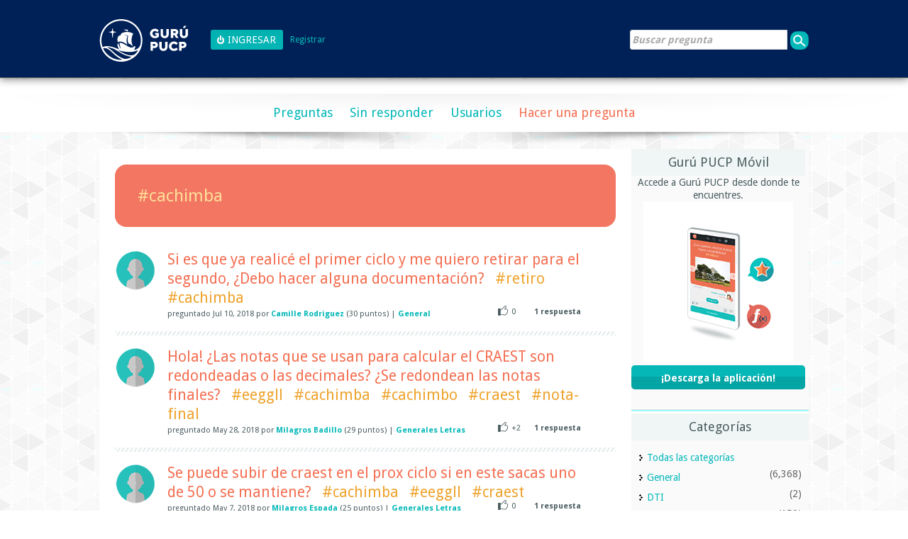

--- FILE ---
content_type: text/html; charset=utf-8
request_url: https://guru.pucp.edu.pe/tag/%23cachimba?start=20
body_size: 7016
content:
<!DOCTYPE html>
<html>
	<!-- Powered by Question2Answer - http://www.question2answer.org/ -->
	<head>
		<meta charset="utf-8">
		<META NAME="viewport" CONTENT="width=device-width, initial-scale=1.0">
		<meta property="og:image" content="https://guru.pucp.edu.pe/qa-theme/elegant-responsive/images/logo.jpg">
		<title>Preguntas recientemente etiquetadas como #cachimba - Gurú PUCP</title>
		<link rel="stylesheet" href="../qa-theme/elegant-responsive/qa-styles.css?elegant-responsive-1.14">
		<LINK REL="stylesheet" TYPE="text/css" HREF="../qa-theme/elegant-responsive/color/qa-dynamic.style.php?elegant-responsive-1.14">
		<LINK REL="stylesheet" TYPE="text/css" HREF="../qa-theme/elegant-responsive/device/qa-devices-styles.css?elegant-responsive-1.14">
		<LINK REL="stylesheet" TYPE="text/css" HREF="../qa-theme/elegant-responsive/color/qa-aqua-styles.css?elegant-responsive-1.14">
		<!--[if IE 8]><link rel="stylesheet" type="text/css" href="../qa-theme/elegant-responsive/ie8.css?elegant-responsive-1.14"><![endif]-->
			
        <style>
            @media only screen and (min-width:176px) and (max-width:380px){
                table,
                thead,
                tbody,
                th,
                td,
                tr {display: block;text-align: center;
                }
            }
        </style>
        
			<link rel="prev" href="../tag/%23cachimba?start=0" >
			<link rel="next" href="../tag/%23cachimba?start=40" >
			<link rel="search" type="application/opensearchdescription+xml" title="Gurú PUCP" href="../opensearch.xml">
			<link rel="icon" href="https://guru.pucp.edu.pe/favicon.ico" type="image/x-icon" />
			<script>
			var qa_root = '..\/';
			var qa_request = 'tag\/#cachimba';
			</script>
			<script src="../qa-content/jquery-1.11.3.min.js"></script>
			<script src="../qa-content/qa-page.js?1.7.1"></script>
			<SCRIPT SRC="../qa-theme/elegant-responsive/js/qa-theme-scripts.js" TYPE="text/javascript"></SCRIPT>
			<SCRIPT TYPE="text/javascript"><!--
				if (typeof qa_wysiwyg_editor_config == "object")
				qa_wysiwyg_editor_config.skin="kama";
			//--></SCRIPT>
			<!--[if gte IE 9]>
<style type="text/css">
.gradient {
   filter: none;
}
</style>
<![endif]-->
		</head>
		<body
			class="qa-template-tag qa-body-js-off"
			>
			<script>
				var b=document.getElementsByTagName('body')[0];
				b.className=b.className.replace('qa-body-js-off', 'qa-body-js-on');
			</script>
			<div id="qa-login-bar"><div id="qa-login-group"><a href="../" title="Gurú PUCP"> <img id="logo-guru" src="../qa-theme/elegant-responsive/images/logo_guru.svg" alt="Logo Guru" height="60" style="float:left"></a>
					<!--[Begin: login form]-->
					<form id="qa-loginform" action="https://guru.pucp.edu.pe/login.php" method="post">
						<input type="hidden" name="code" value="0-1768988155-3e747e44aa8b45e77197c1fdb7f8f33aab2e9400">
						<input type="submit" value="Ingresar" id="qa-login" name="dologin" >
					</form>
					<!--[End: login form]-->
					<div class="qa-nav-user">
						<ul class="qa-nav-user-list">
							<li class="qa-nav-user-item qa-nav-user-register">
								<a href="https://dia.pucp.edu.pe/account/activate" class="qa-nav-user-link">Registrar</a>
							</li>
						</ul>
						<div class="qa-nav-user-clear">
						</div>
					</div>
					<div class="qa-search">
						<form method="get" action="../search">
							
							<input type="text" placeholder="Buscar pregunta" name="q" value="" class="qa-search-field">
							<input type="submit" value="Buscar" class="qa-search-button">
						</form>
					</div>
			</div><a href="#" id="usermenu"><img src="../qa-theme/elegant-responsive/images/settings.png" alt="settings" width="24" height="24" align="left" >Ingresar | Registrarse<img src="../qa-theme/elegant-responsive/images/mobile-search.png" alt="settings" width="24" height="24" align="right" ></a></div>
			<DIV CLASS="qa-body-wrapper">
				
				<DIV CLASS="qa-header-group">
					<DIV CLASS="qa-header">
						<div class="qa-logo">
							
						</div>
						<div class="qa-header-clear">
						</div>
					</DIV> <!-- END qa-header -->
				</DIV> <!-- END qa-header-group -->
				
				<DIV CLASS="qa-nav-group">
					<div class="qa-nav-main">
						<ul class="qa-nav-main-list">
							<li class="qa-nav-main-item qa-nav-main-questions">
								<a href="../questions" class="qa-nav-main-link">Preguntas</a>
							</li>
							<li class="qa-nav-main-item qa-nav-main-unanswered">
								<a href="../unanswered" class="qa-nav-main-link">Sin responder</a>
							</li>
							<li class="qa-nav-main-item qa-nav-main-user">
								<a href="../users" class="qa-nav-main-link">Usuarios</a>
							</li>
							<li class="qa-nav-main-item qa-nav-main-ask">
								<a href="../ask" class="qa-nav-main-link">Hacer una pregunta</a>
							</li>
						</ul>
						<div class="qa-nav-main-clear">
						</div>
					</div>
					<a href="#" id="mainnavpull">Mostrar Menú</a>
					<DIV CLASS="qa-mainnav-shadow">
						<div class="qa-nav-sub">
							<ul class="qa-nav-sub-list">
								<li class="qa-nav-sub-item qa-nav-sub-account">
									<a href="https://dia.pucp.edu.pe/perfil/usuario" class="qa-nav-sub-link"></a>
								</li>
							</ul>
							<div class="qa-nav-sub-clear">
							</div>
						</div>
					</DIV> <!-- END qa-mainnav-shadow -->
				</DIV> <!-- END qa-nav-group -->
				<DIV CLASS="qa-titles">
				</DIV> <!-- END qa-titles -->
				<DIV CLASS="qa-main-wrapper">
					<DIV CLASS="qa-main">
						<div class="tag-title">
							<h1>
								#cachimba
							</h1>
						</div>
						<div class="qa-part-q-list">
							<form method="post" action="../tag/%23cachimba?start=20">
								<div class="qa-q-list">
									
									<div class="qa-q-list-item" id="q18904">
										<div class="qa-q-item-main-meta-stats">
											<div class="qa-q-item-main">
												<div class="qa-q-item-main-question">
													<div class="qa-q-item-title">
														<a href="../18904/realic%C3%A9-primer-quiero-retirar-segundo-alguna-documentaci%C3%B3n">Si es que ya realicé el primer ciclo y me quiero retirar para el segundo, ¿Debo hacer alguna documentación?</a>
														
														&nbsp;
														<a href="../tag/%23retiro" class="qa-tag-link">#retiro</a>
														&nbsp;
														<a href="../tag/%23cachimba" class="qa-tag-link">#cachimba</a>
													</div>
												</div>
											</div>
											<div class="qa-q-item-meta-stats">
												<div class="qa-q-item-meta">
													<span class="qa-q-item-meta">
														<span class="qa-q-item-what">preguntado</span>
														<span class="qa-q-item-when">
															<span class="qa-q-item-when-data">Jul 10, 2018</span>
														</span>
														<span class="qa-q-item-who">
															<span class="qa-q-item-who-pad">por </span>
															<span class="qa-q-item-who-data"><a href="../user/a20183319" title="Camille Rodriguez" class="qa-user-link">Camille Rodriguez</a></span>
															<span class="qa-q-item-who-points">
																<span class="qa-q-item-who-points-pad"> (</span><span class="qa-q-item-who-points-data">30</span><span class="qa-q-item-who-points-pad"> puntos) </span>
															</span>
														</span>
														<span class="qa-q-item-where">
															<span class="qa-q-item-where-pad"> | </span><span class="qa-q-item-where-data"><a title="Categoría" href="../dia-pucp" class="qa-category-link">General</a></span>
														</span>
													</span>
												</div>
												<DIV CLASS="qa-q-item-stats">
													<div class="qa-voting qa-voting-net" id="voting_18904">
														<div class="qa-vote-buttons qa-vote-buttons-net">
															<input title="Haz clic para votar positivo" name="vote_18904_1_q18904" onclick="return qa_vote_click(this);" type="submit" value="+" class="qa-vote-first-button qa-vote-up-button"> 
														</div>
														<div class="qa-vote-count qa-vote-count-net">
															<span class="qa-netvote-count">
																<span class="qa-netvote-count-data">0</span>
															</span>
														</div>
														<div class="qa-vote-clear">
														</div>
													</div>
													<span class="qa-a-count">
														<span class="qa-a-count-data">1</span><span class="qa-a-count-pad"> respuesta</span>
													</span>
												</DIV>
											</div>
										</div>
										<div class="qa-q-item-avatar">
											<span class="qa-q-item-inner-avatar">
												<a href="../user/a20183319" class="qa-avatar-link"><img src="https://guru.pucp.edu.pe/qa-plugin/dia-image-upload/default.png" class="qa-avatar-image" alt=""></a>
											</span>
										</div>
										<div class="qa-q-item-clear">
										</div>
									</div> <!-- END qa-q-list-item -->
									
									<div class="qa-q-list-item" id="q17983">
										<div class="qa-q-item-main-meta-stats">
											<div class="qa-q-item-main">
												<div class="qa-q-item-main-question">
													<div class="qa-q-item-title">
														<a href="../17983/calcular-craest-redondeadas-decimales-redondean-finales">Hola! ¿Las notas que se usan para calcular el CRAEST son redondeadas o las decimales? ¿Se redondean las notas finales?</a>
														
														&nbsp;
														<a href="../tag/%23eeggll" class="qa-tag-link">#eeggll</a>
														&nbsp;
														<a href="../tag/%23cachimba" class="qa-tag-link">#cachimba</a>
														&nbsp;
														<a href="../tag/%23cachimbo" class="qa-tag-link">#cachimbo</a>
														&nbsp;
														<a href="../tag/%23craest" class="qa-tag-link">#craest</a>
														&nbsp;
														<a href="../tag/%23nota-final" class="qa-tag-link">#nota-final</a>
													</div>
												</div>
											</div>
											<div class="qa-q-item-meta-stats">
												<div class="qa-q-item-meta">
													<span class="qa-q-item-meta">
														<span class="qa-q-item-what">preguntado</span>
														<span class="qa-q-item-when">
															<span class="qa-q-item-when-data">May 28, 2018</span>
														</span>
														<span class="qa-q-item-who">
															<span class="qa-q-item-who-pad">por </span>
															<span class="qa-q-item-who-data"><a href="../user/milagros.badillo" title="Milagros Badillo" class="qa-user-link">Milagros Badillo</a></span>
															<span class="qa-q-item-who-points">
																<span class="qa-q-item-who-points-pad"> (</span><span class="qa-q-item-who-points-data">29</span><span class="qa-q-item-who-points-pad"> puntos) </span>
															</span>
														</span>
														<span class="qa-q-item-where">
															<span class="qa-q-item-where-pad"> | </span><span class="qa-q-item-where-data"><a title="Categoría" href="../eeggll" class="qa-category-link">Generales Letras</a></span>
														</span>
													</span>
												</div>
												<DIV CLASS="qa-q-item-stats">
													<div class="qa-voting qa-voting-net" id="voting_17983">
														<div class="qa-vote-buttons qa-vote-buttons-net">
															<input title="Haz clic para votar positivo" name="vote_17983_1_q17983" onclick="return qa_vote_click(this);" type="submit" value="+" class="qa-vote-first-button qa-vote-up-button"> 
														</div>
														<div class="qa-vote-count qa-vote-count-net">
															<span class="qa-netvote-count">
																<span class="qa-netvote-count-data">+2</span>
															</span>
														</div>
														<div class="qa-vote-clear">
														</div>
													</div>
													<span class="qa-a-count">
														<span class="qa-a-count-data">1</span><span class="qa-a-count-pad"> respuesta</span>
													</span>
												</DIV>
											</div>
										</div>
										<div class="qa-q-item-avatar">
											<span class="qa-q-item-inner-avatar">
												<a href="../user/milagros.badillo" class="qa-avatar-link"><img src="https://guru.pucp.edu.pe/qa-plugin/dia-image-upload/default.png" class="qa-avatar-image" alt=""></a>
											</span>
										</div>
										<div class="qa-q-item-clear">
										</div>
									</div> <!-- END qa-q-list-item -->
									
									<div class="qa-q-list-item" id="q17650">
										<div class="qa-q-item-main-meta-stats">
											<div class="qa-q-item-main">
												<div class="qa-q-item-main-question">
													<div class="qa-q-item-title">
														<a href="../17650/puede-subir-craest-prox-ciclo-este-sacas-uno-de-50-se-mantiene">Se puede subir de craest en el prox ciclo si en este sacas uno de 50 o se mantiene?</a>
														
														&nbsp;
														<a href="../tag/%23cachimba" class="qa-tag-link">#cachimba</a>
														&nbsp;
														<a href="../tag/%23eeggll" class="qa-tag-link">#eeggll</a>
														&nbsp;
														<a href="../tag/%23craest" class="qa-tag-link">#craest</a>
													</div>
												</div>
											</div>
											<div class="qa-q-item-meta-stats">
												<div class="qa-q-item-meta">
													<span class="qa-q-item-meta">
														<span class="qa-q-item-what">preguntado</span>
														<span class="qa-q-item-when">
															<span class="qa-q-item-when-data">May 7, 2018</span>
														</span>
														<span class="qa-q-item-who">
															<span class="qa-q-item-who-pad">por </span>
															<span class="qa-q-item-who-data"><a href="../user/a20180522" title="Milagros Espada" class="qa-user-link">Milagros Espada</a></span>
															<span class="qa-q-item-who-points">
																<span class="qa-q-item-who-points-pad"> (</span><span class="qa-q-item-who-points-data">25</span><span class="qa-q-item-who-points-pad"> puntos) </span>
															</span>
														</span>
														<span class="qa-q-item-where">
															<span class="qa-q-item-where-pad"> | </span><span class="qa-q-item-where-data"><a title="Categoría" href="../eeggll" class="qa-category-link">Generales Letras</a></span>
														</span>
													</span>
												</div>
												<DIV CLASS="qa-q-item-stats">
													<div class="qa-voting qa-voting-net" id="voting_17650">
														<div class="qa-vote-buttons qa-vote-buttons-net">
															<input title="Haz clic para votar positivo" name="vote_17650_1_q17650" onclick="return qa_vote_click(this);" type="submit" value="+" class="qa-vote-first-button qa-vote-up-button"> 
														</div>
														<div class="qa-vote-count qa-vote-count-net">
															<span class="qa-netvote-count">
																<span class="qa-netvote-count-data">0</span>
															</span>
														</div>
														<div class="qa-vote-clear">
														</div>
													</div>
													<span class="qa-a-count">
														<span class="qa-a-count-data">1</span><span class="qa-a-count-pad"> respuesta</span>
													</span>
												</DIV>
											</div>
										</div>
										<div class="qa-q-item-avatar">
											<span class="qa-q-item-inner-avatar">
												<a href="../user/a20180522" class="qa-avatar-link"><img src="https://guru.pucp.edu.pe/qa-plugin/dia-image-upload/default.png" class="qa-avatar-image" alt=""></a>
											</span>
										</div>
										<div class="qa-q-item-clear">
										</div>
									</div> <!-- END qa-q-list-item -->
									
									<div class="qa-q-list-item" id="q17593">
										<div class="qa-q-item-main-meta-stats">
											<div class="qa-q-item-main">
												<div class="qa-q-item-main-question">
													<div class="qa-q-item-title">
														<a href="../17593/en-que-consiste-el-desdoblamiento-de-boleta-y-como-lo-hago">En que consiste el desdoblamiento de boleta y como lo hago?</a>
														
														&nbsp;
														<a href="../tag/%23help" class="qa-tag-link">#help</a>
														&nbsp;
														<a href="../tag/%23eeggll" class="qa-tag-link">#eeggll</a>
														&nbsp;
														<a href="../tag/%23cachimba" class="qa-tag-link">#cachimba</a>
													</div>
												</div>
											</div>
											<div class="qa-q-item-meta-stats">
												<div class="qa-q-item-meta">
													<span class="qa-q-item-meta">
														<span class="qa-q-item-what">preguntado</span>
														<span class="qa-q-item-when">
															<span class="qa-q-item-when-data">May 1, 2018</span>
														</span>
														<span class="qa-q-item-who">
															<span class="qa-q-item-who-pad">por </span>
															<span class="qa-q-item-who-data"><a href="../user/dana.quispec" title="Dana Quispe" class="qa-user-link">Dana Quispe</a></span>
															<span class="qa-q-item-who-points">
																<span class="qa-q-item-who-points-pad"> (</span><span class="qa-q-item-who-points-data">180</span><span class="qa-q-item-who-points-pad"> puntos) </span>
															</span>
														</span>
														<span class="qa-q-item-where">
															<span class="qa-q-item-where-pad"> | </span><span class="qa-q-item-where-data"><a title="Categoría" href="../eeggll" class="qa-category-link">Generales Letras</a></span>
														</span>
													</span>
												</div>
												<DIV CLASS="qa-q-item-stats">
													<div class="qa-voting qa-voting-net" id="voting_17593">
														<div class="qa-vote-buttons qa-vote-buttons-net">
															<input title="Haz clic para votar positivo" name="vote_17593_1_q17593" onclick="return qa_vote_click(this);" type="submit" value="+" class="qa-vote-first-button qa-vote-up-button"> 
														</div>
														<div class="qa-vote-count qa-vote-count-net">
															<span class="qa-netvote-count">
																<span class="qa-netvote-count-data">0</span>
															</span>
														</div>
														<div class="qa-vote-clear">
														</div>
													</div>
													<span class="qa-a-count">
														<span class="qa-a-count-data">1</span><span class="qa-a-count-pad"> respuesta</span>
													</span>
												</DIV>
											</div>
										</div>
										<div class="qa-q-item-avatar">
											<span class="qa-q-item-inner-avatar">
												<a href="../user/dana.quispec" class="qa-avatar-link"><img src="https://guru.pucp.edu.pe/qa-plugin/dia-image-upload/default.png" class="qa-avatar-image" alt=""></a>
											</span>
										</div>
										<div class="qa-q-item-clear">
										</div>
									</div> <!-- END qa-q-list-item -->
									
									<div class="qa-q-list-item" id="q17407">
										<div class="qa-q-item-main-meta-stats">
											<div class="qa-q-item-main">
												<div class="qa-q-item-main-question">
													<div class="qa-q-item-title">
														<a href="../17407/obligatorio-asistir-cycling-inscrita-problemas-%23cachimba">Hola, ¿alguien sabe si es obligatorio asistir a todas las clases de cycling en el caso esté inscrita? ¿Puedo faltar en alguna fecha y no tener problemas? #cachimba #ayuda</a>
														
														&nbsp;
														<a href="../tag/%23cachimba" class="qa-tag-link">#cachimba</a>
														&nbsp;
														<a href="../tag/%23ayuda" class="qa-tag-link">#ayuda</a>
													</div>
												</div>
											</div>
											<div class="qa-q-item-meta-stats">
												<div class="qa-q-item-meta">
													<span class="qa-q-item-meta">
														<span class="qa-q-item-what">preguntado</span>
														<span class="qa-q-item-when">
															<span class="qa-q-item-when-data">Abr 15, 2018</span>
														</span>
														<span class="qa-q-item-who">
															<span class="qa-q-item-who-pad">por </span>
															<span class="qa-q-item-who-data"><a href="../user/a20180583" title="Sofia Ali" class="qa-user-link">Sofia Ali</a></span>
															<span class="qa-q-item-who-points">
																<span class="qa-q-item-who-points-pad"> (</span><span class="qa-q-item-who-points-data">56</span><span class="qa-q-item-who-points-pad"> puntos) </span>
															</span>
														</span>
														<span class="qa-q-item-where">
															<span class="qa-q-item-where-pad"> | </span><span class="qa-q-item-where-data"><a title="Categoría" href="../dia-pucp" class="qa-category-link">General</a></span>
														</span>
													</span>
												</div>
												<DIV CLASS="qa-q-item-stats">
													<div class="qa-voting qa-voting-net" id="voting_17407">
														<div class="qa-vote-buttons qa-vote-buttons-net">
															<input title="Haz clic para votar positivo" name="vote_17407_1_q17407" onclick="return qa_vote_click(this);" type="submit" value="+" class="qa-vote-first-button qa-vote-up-button"> 
														</div>
														<div class="qa-vote-count qa-vote-count-net">
															<span class="qa-netvote-count">
																<span class="qa-netvote-count-data">0</span>
															</span>
														</div>
														<div class="qa-vote-clear">
														</div>
													</div>
													<span class="qa-a-count">
														<span class="qa-a-count-data">1</span><span class="qa-a-count-pad"> respuesta</span>
													</span>
												</DIV>
											</div>
										</div>
										<div class="qa-q-item-avatar">
											<span class="qa-q-item-inner-avatar">
												<a href="../user/a20180583" class="qa-avatar-link"><img src="https://guru.pucp.edu.pe/qa-plugin/dia-image-upload/default.png" class="qa-avatar-image" alt=""></a>
											</span>
										</div>
										<div class="qa-q-item-clear">
										</div>
									</div> <!-- END qa-q-list-item -->
									
									<div class="qa-q-list-item" id="q17395">
										<div class="qa-q-item-main-meta-stats">
											<div class="qa-q-item-main">
												<div class="qa-q-item-main-question">
													<div class="qa-q-item-title">
														<a href="../17395/ma%C3%B1ana-13-de-abril-feriado-puedo-entrar-a-pucp">mañana 13 de abril  feriado puedo entrar a pucp ?</a>
														
														&nbsp;
														<a href="../tag/%23cachimba" class="qa-tag-link">#cachimba</a>
													</div>
												</div>
											</div>
											<div class="qa-q-item-meta-stats">
												<div class="qa-q-item-meta">
													<span class="qa-q-item-meta">
														<span class="qa-q-item-what">preguntado</span>
														<span class="qa-q-item-when">
															<span class="qa-q-item-when-data">Abr 13, 2018</span>
														</span>
														<span class="qa-q-item-who">
															<span class="qa-q-item-who-pad">por </span>
															<span class="qa-q-item-who-data"><a href="../user/a20182637" title="Angie Polanco" class="qa-user-link">Angie Polanco</a></span>
															<span class="qa-q-item-who-points">
																<span class="qa-q-item-who-points-pad"> (</span><span class="qa-q-item-who-points-data">30</span><span class="qa-q-item-who-points-pad"> puntos) </span>
															</span>
														</span>
														<span class="qa-q-item-where">
															<span class="qa-q-item-where-pad"> | </span><span class="qa-q-item-where-data"><a title="Categoría" href="../dia-pucp" class="qa-category-link">General</a></span>
														</span>
													</span>
												</div>
												<DIV CLASS="qa-q-item-stats">
													<div class="qa-voting qa-voting-net" id="voting_17395">
														<div class="qa-vote-buttons qa-vote-buttons-net">
															<input title="Haz clic para votar positivo" name="vote_17395_1_q17395" onclick="return qa_vote_click(this);" type="submit" value="+" class="qa-vote-first-button qa-vote-up-button"> 
														</div>
														<div class="qa-vote-count qa-vote-count-net">
															<span class="qa-netvote-count">
																<span class="qa-netvote-count-data">0</span>
															</span>
														</div>
														<div class="qa-vote-clear">
														</div>
													</div>
													<span class="qa-a-count">
														<span class="qa-a-count-data">1</span><span class="qa-a-count-pad"> respuesta</span>
													</span>
												</DIV>
											</div>
										</div>
										<div class="qa-q-item-avatar">
											<span class="qa-q-item-inner-avatar">
												<a href="../user/a20182637" class="qa-avatar-link"><img src="https://guru.pucp.edu.pe/qa-plugin/dia-image-upload/default.png" class="qa-avatar-image" alt=""></a>
											</span>
										</div>
										<div class="qa-q-item-clear">
										</div>
									</div> <!-- END qa-q-list-item -->
									
									<div class="qa-q-list-item" id="q17284">
										<div class="qa-q-item-main-meta-stats">
											<div class="qa-q-item-main">
												<div class="qa-q-item-main-question">
													<div class="qa-q-item-title">
														<a href="../17284/alguien-recargar-usarlo-autoservicio-impresi%C3%B3n-%23cachimba">Alguien sabe cómo puedo recargar mi TI para usarlo en el autoservicio de impresión? #cachimba #ayuda</a>
														
														&nbsp;
														<a href="../tag/%23cachimba" class="qa-tag-link">#cachimba</a>
														&nbsp;
														<a href="../tag/%23ayuda" class="qa-tag-link">#ayuda</a>
													</div>
												</div>
											</div>
											<div class="qa-q-item-meta-stats">
												<div class="qa-q-item-meta">
													<span class="qa-q-item-meta">
														<span class="qa-q-item-what">preguntado</span>
														<span class="qa-q-item-when">
															<span class="qa-q-item-when-data">Abr 5, 2018</span>
														</span>
														<span class="qa-q-item-who">
															<span class="qa-q-item-who-pad">por </span>
															<span class="qa-q-item-who-data"><a href="../user/a20180583" title="Sofia Ali" class="qa-user-link">Sofia Ali</a></span>
															<span class="qa-q-item-who-points">
																<span class="qa-q-item-who-points-pad"> (</span><span class="qa-q-item-who-points-data">56</span><span class="qa-q-item-who-points-pad"> puntos) </span>
															</span>
														</span>
														<span class="qa-q-item-where">
															<span class="qa-q-item-where-pad"> | </span><span class="qa-q-item-where-data"><a title="Categoría" href="../dia-pucp" class="qa-category-link">General</a></span>
														</span>
													</span>
												</div>
												<DIV CLASS="qa-q-item-stats">
													<div class="qa-voting qa-voting-net" id="voting_17284">
														<div class="qa-vote-buttons qa-vote-buttons-net">
															<input title="Haz clic para votar positivo" name="vote_17284_1_q17284" onclick="return qa_vote_click(this);" type="submit" value="+" class="qa-vote-first-button qa-vote-up-button"> 
														</div>
														<div class="qa-vote-count qa-vote-count-net">
															<span class="qa-netvote-count">
																<span class="qa-netvote-count-data">0</span>
															</span>
														</div>
														<div class="qa-vote-clear">
														</div>
													</div>
													<span class="qa-a-count">
														<span class="qa-a-count-data">1</span><span class="qa-a-count-pad"> respuesta</span>
													</span>
												</DIV>
											</div>
										</div>
										<div class="qa-q-item-avatar">
											<span class="qa-q-item-inner-avatar">
												<a href="../user/a20180583" class="qa-avatar-link"><img src="https://guru.pucp.edu.pe/qa-plugin/dia-image-upload/default.png" class="qa-avatar-image" alt=""></a>
											</span>
										</div>
										<div class="qa-q-item-clear">
										</div>
									</div> <!-- END qa-q-list-item -->
									
									<div class="qa-q-list-item" id="q17101">
										<div class="qa-q-item-main-meta-stats">
											<div class="qa-q-item-main">
												<div class="qa-q-item-main-question">
													<div class="qa-q-item-title">
														<a href="../17101/alguien-puedo-inscribir-talleres-futsal-%23perdida-%23cachimba">Hola, alguien sabe dónde me puedo inscribir a talleres de ping pong o futsal? #perdida #cachimba</a>
														
														&nbsp;
														<a href="../tag/%23perdida" class="qa-tag-link">#perdida</a>
														&nbsp;
														<a href="../tag/%23cachimba" class="qa-tag-link">#cachimba</a>
													</div>
												</div>
											</div>
											<div class="qa-q-item-meta-stats">
												<div class="qa-q-item-meta">
													<span class="qa-q-item-meta">
														<span class="qa-q-item-what">preguntado</span>
														<span class="qa-q-item-when">
															<span class="qa-q-item-when-data">Mar 29, 2018</span>
														</span>
														<span class="qa-q-item-who">
															<span class="qa-q-item-who-pad">por </span>
															<span class="qa-q-item-who-data"><a href="../user/a20180583" title="Sofia Ali" class="qa-user-link">Sofia Ali</a></span>
															<span class="qa-q-item-who-points">
																<span class="qa-q-item-who-points-pad"> (</span><span class="qa-q-item-who-points-data">56</span><span class="qa-q-item-who-points-pad"> puntos) </span>
															</span>
														</span>
														<span class="qa-q-item-where">
															<span class="qa-q-item-where-pad"> | </span><span class="qa-q-item-where-data"><a title="Categoría" href="../dia-pucp" class="qa-category-link">General</a></span>
														</span>
													</span>
												</div>
												<DIV CLASS="qa-q-item-stats">
													<div class="qa-voting qa-voting-net" id="voting_17101">
														<div class="qa-vote-buttons qa-vote-buttons-net">
															<input title="Haz clic para votar positivo" name="vote_17101_1_q17101" onclick="return qa_vote_click(this);" type="submit" value="+" class="qa-vote-first-button qa-vote-up-button"> 
														</div>
														<div class="qa-vote-count qa-vote-count-net">
															<span class="qa-netvote-count">
																<span class="qa-netvote-count-data">+1</span>
															</span>
														</div>
														<div class="qa-vote-clear">
														</div>
													</div>
													<span class="qa-a-count">
														<span class="qa-a-count-data">1</span><span class="qa-a-count-pad"> respuesta</span>
													</span>
												</DIV>
											</div>
										</div>
										<div class="qa-q-item-avatar">
											<span class="qa-q-item-inner-avatar">
												<a href="../user/a20180583" class="qa-avatar-link"><img src="https://guru.pucp.edu.pe/qa-plugin/dia-image-upload/default.png" class="qa-avatar-image" alt=""></a>
											</span>
										</div>
										<div class="qa-q-item-clear">
										</div>
									</div> <!-- END qa-q-list-item -->
									
									<div class="qa-q-list-item" id="q17086">
										<div class="qa-q-item-main-meta-stats">
											<div class="qa-q-item-main">
												<div class="qa-q-item-main-question">
													<div class="qa-q-item-title">
														<a href="../17086/realizar-notificar%C3%A1n-simplemwnte-depositar-%23cachimba-%23boleta">Hasta cuándo puedo realizar el pago de la 2da boleta? Me notificarán o simplemwnte tengo que depositar en el banco? #cachimba #boleta</a>
														
														&nbsp;
														<a href="../tag/%23cachimba" class="qa-tag-link">#cachimba</a>
														&nbsp;
														<a href="../tag/%23boleta" class="qa-tag-link">#boleta</a>
													</div>
												</div>
											</div>
											<div class="qa-q-item-meta-stats">
												<div class="qa-q-item-meta">
													<span class="qa-q-item-meta">
														<span class="qa-q-item-what">preguntado</span>
														<span class="qa-q-item-when">
															<span class="qa-q-item-when-data">Mar 27, 2018</span>
														</span>
														<span class="qa-q-item-who">
															<span class="qa-q-item-who-pad">por </span>
															<span class="qa-q-item-who-data"><a href="../user/millav.pm" title="Pierina Milla" class="qa-user-link">Pierina Milla</a></span>
															<span class="qa-q-item-who-points">
																<span class="qa-q-item-who-points-pad"> (</span><span class="qa-q-item-who-points-data">155</span><span class="qa-q-item-who-points-pad"> puntos) </span>
															</span>
														</span>
														<span class="qa-q-item-where">
															<span class="qa-q-item-where-pad"> | </span><span class="qa-q-item-where-data"><a title="Categoría" href="../dia-pucp" class="qa-category-link">General</a></span>
														</span>
													</span>
												</div>
												<DIV CLASS="qa-q-item-stats">
													<div class="qa-voting qa-voting-net" id="voting_17086">
														<div class="qa-vote-buttons qa-vote-buttons-net">
															<input title="Haz clic para votar positivo" name="vote_17086_1_q17086" onclick="return qa_vote_click(this);" type="submit" value="+" class="qa-vote-first-button qa-vote-up-button"> 
														</div>
														<div class="qa-vote-count qa-vote-count-net">
															<span class="qa-netvote-count">
																<span class="qa-netvote-count-data">0</span>
															</span>
														</div>
														<div class="qa-vote-clear">
														</div>
													</div>
													<span class="qa-a-count qa-a-count-selected">
														<span class="qa-a-count-data">1</span><span class="qa-a-count-pad"> respuesta</span>
													</span>
												</DIV>
											</div>
										</div>
										<div class="qa-q-item-avatar">
											<span class="qa-q-item-inner-avatar">
												<a href="../user/millav.pm" class="qa-avatar-link"><img src="https://guru.pucp.edu.pe/qa-plugin/dia-image-upload/default.png" class="qa-avatar-image" alt=""></a>
											</span>
										</div>
										<div class="qa-q-item-clear">
										</div>
									</div> <!-- END qa-q-list-item -->
									
									<div class="qa-q-list-item" id="q16591">
										<div class="qa-q-item-main-meta-stats">
											<div class="qa-q-item-main">
												<div class="qa-q-item-main-question">
													<div class="qa-q-item-title">
														<a href="../16591/puedan-recomendarme-fundamentos-c%C3%A1lculo-primer-%23cachimba">Algún libro que puedan recomendarme de fundamentos de cálculo, primer ciclo  &gt;&lt; #cachimba</a>
														
														&nbsp;
														<a href="../tag/%23cachimba" class="qa-tag-link">#cachimba</a>
													</div>
												</div>
											</div>
											<div class="qa-q-item-meta-stats">
												<div class="qa-q-item-meta">
													<span class="qa-q-item-meta">
														<span class="qa-q-item-what">preguntado</span>
														<span class="qa-q-item-when">
															<span class="qa-q-item-when-data">Mar 14, 2018</span>
														</span>
														<span class="qa-q-item-who">
															<span class="qa-q-item-who-pad">por </span>
															<span class="qa-q-item-who-data"><a href="../user/a20180239" title="Fiorella Caller" class="qa-user-link">Fiorella Caller</a></span>
															<span class="qa-q-item-who-points">
																<span class="qa-q-item-who-points-pad"> (</span><span class="qa-q-item-who-points-data">1,039</span><span class="qa-q-item-who-points-pad"> puntos) </span>
															</span>
														</span>
														<span class="qa-q-item-where">
															<span class="qa-q-item-where-pad"> | </span><span class="qa-q-item-where-data"><a title="Categoría" href="../dia-pucp" class="qa-category-link">General</a></span>
														</span>
													</span>
												</div>
												<DIV CLASS="qa-q-item-stats">
													<div class="qa-voting qa-voting-net" id="voting_16591">
														<div class="qa-vote-buttons qa-vote-buttons-net">
															<input title="Haz clic para votar positivo" name="vote_16591_1_q16591" onclick="return qa_vote_click(this);" type="submit" value="+" class="qa-vote-first-button qa-vote-up-button"> 
														</div>
														<div class="qa-vote-count qa-vote-count-net">
															<span class="qa-netvote-count">
																<span class="qa-netvote-count-data">0</span>
															</span>
														</div>
														<div class="qa-vote-clear">
														</div>
													</div>
													<span class="qa-a-count">
														<span class="qa-a-count-data">2</span><span class="qa-a-count-pad"> respuestas</span>
													</span>
												</DIV>
											</div>
										</div>
										<div class="qa-q-item-avatar">
											<span class="qa-q-item-inner-avatar">
												<a href="../user/a20180239" class="qa-avatar-link"><img src="https://guru.pucp.edu.pe/qa-external/images/images.php?img=/b2efabbf9e3bb5760a2d72c82481cd46/GP_20190425_141333.jpg" class="qa-avatar-image" alt=""></a>
											</span>
										</div>
										<div class="qa-q-item-clear">
										</div>
									</div> <!-- END qa-q-list-item -->
									
									<div class="qa-q-list-item" id="q16582">
										<div class="qa-q-item-main-meta-stats">
											<div class="qa-q-item-main">
												<div class="qa-q-item-main-question">
													<div class="qa-q-item-title">
														<a href="../16582/d%C3%B3nde-quedan-los-m%C3%B3dulos-ricoh-v-%23cachimba">¿Dónde quedan los módulos RICOH? :'v #cachimba</a>
														
														&nbsp;
														<a href="../tag/%23cachimba" class="qa-tag-link">#cachimba</a>
													</div>
												</div>
											</div>
											<div class="qa-q-item-meta-stats">
												<div class="qa-q-item-meta">
													<span class="qa-q-item-meta">
														<span class="qa-q-item-what">preguntado</span>
														<span class="qa-q-item-when">
															<span class="qa-q-item-when-data">Mar 14, 2018</span>
														</span>
														<span class="qa-q-item-who">
															<span class="qa-q-item-who-pad">por </span>
															<span class="qa-q-item-who-data"><a href="../user/a20183238" title="Rubi Polanco" class="qa-user-link">Rubi Polanco</a></span>
															<span class="qa-q-item-who-points">
																<span class="qa-q-item-who-points-pad"> (</span><span class="qa-q-item-who-points-data">42</span><span class="qa-q-item-who-points-pad"> puntos) </span>
															</span>
														</span>
														<span class="qa-q-item-where">
															<span class="qa-q-item-where-pad"> | </span><span class="qa-q-item-where-data"><a title="Categoría" href="../dia-pucp" class="qa-category-link">General</a></span>
														</span>
													</span>
												</div>
												<DIV CLASS="qa-q-item-stats">
													<div class="qa-voting qa-voting-net" id="voting_16582">
														<div class="qa-vote-buttons qa-vote-buttons-net">
															<input title="Haz clic para votar positivo" name="vote_16582_1_q16582" onclick="return qa_vote_click(this);" type="submit" value="+" class="qa-vote-first-button qa-vote-up-button"> 
														</div>
														<div class="qa-vote-count qa-vote-count-net">
															<span class="qa-netvote-count">
																<span class="qa-netvote-count-data">0</span>
															</span>
														</div>
														<div class="qa-vote-clear">
														</div>
													</div>
													<span class="qa-a-count">
														<span class="qa-a-count-data">2</span><span class="qa-a-count-pad"> respuestas</span>
													</span>
												</DIV>
											</div>
										</div>
										<div class="qa-q-item-avatar">
											<span class="qa-q-item-inner-avatar">
												<a href="../user/a20183238" class="qa-avatar-link"><img src="https://guru.pucp.edu.pe/qa-plugin/dia-image-upload/default.png" class="qa-avatar-image" alt=""></a>
											</span>
										</div>
										<div class="qa-q-item-clear">
										</div>
									</div> <!-- END qa-q-list-item -->
									
									<div class="qa-q-list-item" id="q16534">
										<div class="qa-q-item-main-meta-stats">
											<div class="qa-q-item-main">
												<div class="qa-q-item-main-question">
													<div class="qa-q-item-title">
														<a href="../16534/cu%C3%A1l-es-el-horario-del-men%C3%BA-nocturno-%23cachimba-v">¿Cuál es el horario del menú nocturno? #cachimba :'v</a>
														
														&nbsp;
														<a href="../tag/%23cachimba" class="qa-tag-link">#cachimba</a>
													</div>
												</div>
											</div>
											<div class="qa-q-item-meta-stats">
												<div class="qa-q-item-meta">
													<span class="qa-q-item-meta">
														<span class="qa-q-item-what">preguntado</span>
														<span class="qa-q-item-when">
															<span class="qa-q-item-when-data">Mar 13, 2018</span>
														</span>
														<span class="qa-q-item-who">
															<span class="qa-q-item-who-pad">por </span>
															<span class="qa-q-item-who-data"><a href="../user/a20183238" title="Rubi Polanco" class="qa-user-link">Rubi Polanco</a></span>
															<span class="qa-q-item-who-points">
																<span class="qa-q-item-who-points-pad"> (</span><span class="qa-q-item-who-points-data">42</span><span class="qa-q-item-who-points-pad"> puntos) </span>
															</span>
														</span>
														<span class="qa-q-item-where">
															<span class="qa-q-item-where-pad"> | </span><span class="qa-q-item-where-data"><a title="Categoría" href="../dia-pucp" class="qa-category-link">General</a></span>
														</span>
													</span>
												</div>
												<DIV CLASS="qa-q-item-stats">
													<div class="qa-voting qa-voting-net" id="voting_16534">
														<div class="qa-vote-buttons qa-vote-buttons-net">
															<input title="Haz clic para votar positivo" name="vote_16534_1_q16534" onclick="return qa_vote_click(this);" type="submit" value="+" class="qa-vote-first-button qa-vote-up-button"> 
														</div>
														<div class="qa-vote-count qa-vote-count-net">
															<span class="qa-netvote-count">
																<span class="qa-netvote-count-data">+1</span>
															</span>
														</div>
														<div class="qa-vote-clear">
														</div>
													</div>
													<span class="qa-a-count">
														<span class="qa-a-count-data">1</span><span class="qa-a-count-pad"> respuesta</span>
													</span>
												</DIV>
											</div>
										</div>
										<div class="qa-q-item-avatar">
											<span class="qa-q-item-inner-avatar">
												<a href="../user/a20183238" class="qa-avatar-link"><img src="https://guru.pucp.edu.pe/qa-plugin/dia-image-upload/default.png" class="qa-avatar-image" alt=""></a>
											</span>
										</div>
										<div class="qa-q-item-clear">
										</div>
									</div> <!-- END qa-q-list-item -->
									
									<div class="qa-q-list-item" id="q16492">
										<div class="qa-q-item-main-meta-stats">
											<div class="qa-q-item-main">
												<div class="qa-q-item-main-question">
													<div class="qa-q-item-title">
														<a href="../16492/quisiera-cursos-primer-necesario-libros-necesario-%23cachimba">Hola, quisiera saber si en los cursos de primer ciclo es necesario libros,es necesario hacer uso del banco de libros? #cachimba</a>
														
														&nbsp;
														<a href="../tag/%23cachimba" class="qa-tag-link">#cachimba</a>
													</div>
												</div>
											</div>
											<div class="qa-q-item-meta-stats">
												<div class="qa-q-item-meta">
													<span class="qa-q-item-meta">
														<span class="qa-q-item-what">preguntado</span>
														<span class="qa-q-item-when">
															<span class="qa-q-item-when-data">Mar 13, 2018</span>
														</span>
														<span class="qa-q-item-who">
															<span class="qa-q-item-who-pad">por </span>
															<span class="qa-q-item-who-data"><a href="../user/a20180583" title="Sofia Ali" class="qa-user-link">Sofia Ali</a></span>
															<span class="qa-q-item-who-points">
																<span class="qa-q-item-who-points-pad"> (</span><span class="qa-q-item-who-points-data">56</span><span class="qa-q-item-who-points-pad"> puntos) </span>
															</span>
														</span>
														<span class="qa-q-item-where">
															<span class="qa-q-item-where-pad"> | </span><span class="qa-q-item-where-data"><a title="Categoría" href="../dia-pucp" class="qa-category-link">General</a></span>
														</span>
													</span>
												</div>
												<DIV CLASS="qa-q-item-stats">
													<div class="qa-voting qa-voting-net" id="voting_16492">
														<div class="qa-vote-buttons qa-vote-buttons-net">
															<input title="Haz clic para votar positivo" name="vote_16492_1_q16492" onclick="return qa_vote_click(this);" type="submit" value="+" class="qa-vote-first-button qa-vote-up-button"> 
														</div>
														<div class="qa-vote-count qa-vote-count-net">
															<span class="qa-netvote-count">
																<span class="qa-netvote-count-data">0</span>
															</span>
														</div>
														<div class="qa-vote-clear">
														</div>
													</div>
													<span class="qa-a-count">
														<span class="qa-a-count-data">1</span><span class="qa-a-count-pad"> respuesta</span>
													</span>
												</DIV>
											</div>
										</div>
										<div class="qa-q-item-avatar">
											<span class="qa-q-item-inner-avatar">
												<a href="../user/a20180583" class="qa-avatar-link"><img src="https://guru.pucp.edu.pe/qa-plugin/dia-image-upload/default.png" class="qa-avatar-image" alt=""></a>
											</span>
										</div>
										<div class="qa-q-item-clear">
										</div>
									</div> <!-- END qa-q-list-item -->
									
									<div class="qa-q-list-item" id="q16480">
										<div class="qa-q-item-main-meta-stats">
											<div class="qa-q-item-main">
												<div class="qa-q-item-main-question">
													<div class="qa-q-item-title">
														<a href="../16480/compro-universitario-verdad-recoger-ticket-ma%C3%B1ana-%23cachimba">Cómo compro el menú universitario? Es verdad que se tiene que recoger ticket en la mañana? #cachimba :'v</a>
														
														&nbsp;
														<a href="../tag/%23cachimba" class="qa-tag-link">#cachimba</a>
													</div>
												</div>
											</div>
											<div class="qa-q-item-meta-stats">
												<div class="qa-q-item-meta">
													<span class="qa-q-item-meta">
														<span class="qa-q-item-what">preguntado</span>
														<span class="qa-q-item-when">
															<span class="qa-q-item-when-data">Mar 12, 2018</span>
														</span>
														<span class="qa-q-item-who">
															<span class="qa-q-item-who-pad">por </span>
															<span class="qa-q-item-who-data"><a href="../user/a20183238" title="Rubi Polanco" class="qa-user-link">Rubi Polanco</a></span>
															<span class="qa-q-item-who-points">
																<span class="qa-q-item-who-points-pad"> (</span><span class="qa-q-item-who-points-data">42</span><span class="qa-q-item-who-points-pad"> puntos) </span>
															</span>
														</span>
														<span class="qa-q-item-where">
															<span class="qa-q-item-where-pad"> | </span><span class="qa-q-item-where-data"><a title="Categoría" href="../dia-pucp" class="qa-category-link">General</a></span>
														</span>
													</span>
												</div>
												<DIV CLASS="qa-q-item-stats">
													<div class="qa-voting qa-voting-net" id="voting_16480">
														<div class="qa-vote-buttons qa-vote-buttons-net">
															<input title="Haz clic para votar positivo" name="vote_16480_1_q16480" onclick="return qa_vote_click(this);" type="submit" value="+" class="qa-vote-first-button qa-vote-up-button"> 
														</div>
														<div class="qa-vote-count qa-vote-count-net">
															<span class="qa-netvote-count">
																<span class="qa-netvote-count-data">0</span>
															</span>
														</div>
														<div class="qa-vote-clear">
														</div>
													</div>
													<span class="qa-a-count">
														<span class="qa-a-count-data">3</span><span class="qa-a-count-pad"> respuestas</span>
													</span>
												</DIV>
											</div>
										</div>
										<div class="qa-q-item-avatar">
											<span class="qa-q-item-inner-avatar">
												<a href="../user/a20183238" class="qa-avatar-link"><img src="https://guru.pucp.edu.pe/qa-plugin/dia-image-upload/default.png" class="qa-avatar-image" alt=""></a>
											</span>
										</div>
										<div class="qa-q-item-clear">
										</div>
									</div> <!-- END qa-q-list-item -->
									
									<div class="qa-q-list-item" id="q16459">
										<div class="qa-q-item-main-meta-stats">
											<div class="qa-q-item-main">
												<div class="qa-q-item-main-question">
													<div class="qa-q-item-title">
														<a href="../16459/hola-quisiera-saber-que-como-puedo-ingresar-ellas-%23cachimba">Hola, quisiera saber que es la t? Como puedo ingresar a ellas? #cachimba</a>
														
														&nbsp;
														<a href="../tag/%23cachimba" class="qa-tag-link">#cachimba</a>
														&nbsp;
														<a href="../tag/%23cachimbo" class="qa-tag-link">#cachimbo</a>
														&nbsp;
														<a href="../tag/%23help%23help" class="qa-tag-link">#help#help</a>
														&nbsp;
														<a href="../tag/%23eeggll" class="qa-tag-link">#eeggll</a>
													</div>
												</div>
											</div>
											<div class="qa-q-item-meta-stats">
												<div class="qa-q-item-meta">
													<span class="qa-q-item-meta">
														<span class="qa-q-item-what">preguntado</span>
														<span class="qa-q-item-when">
															<span class="qa-q-item-when-data">Mar 11, 2018</span>
														</span>
														<span class="qa-q-item-who">
															<span class="qa-q-item-who-pad">por </span>
															<span class="qa-q-item-who-data"><a href="../user/a20180583" title="Sofia Ali" class="qa-user-link">Sofia Ali</a></span>
															<span class="qa-q-item-who-points">
																<span class="qa-q-item-who-points-pad"> (</span><span class="qa-q-item-who-points-data">56</span><span class="qa-q-item-who-points-pad"> puntos) </span>
															</span>
														</span>
														<span class="qa-q-item-where">
															<span class="qa-q-item-where-pad"> | </span><span class="qa-q-item-where-data"><a title="Categoría" href="../eeggll" class="qa-category-link">Generales Letras</a></span>
														</span>
													</span>
												</div>
												<DIV CLASS="qa-q-item-stats">
													<div class="qa-voting qa-voting-net" id="voting_16459">
														<div class="qa-vote-buttons qa-vote-buttons-net">
															<input title="Haz clic para votar positivo" name="vote_16459_1_q16459" onclick="return qa_vote_click(this);" type="submit" value="+" class="qa-vote-first-button qa-vote-up-button"> 
														</div>
														<div class="qa-vote-count qa-vote-count-net">
															<span class="qa-netvote-count">
																<span class="qa-netvote-count-data">+2</span>
															</span>
														</div>
														<div class="qa-vote-clear">
														</div>
													</div>
													<span class="qa-a-count">
														<span class="qa-a-count-data">1</span><span class="qa-a-count-pad"> respuesta</span>
													</span>
												</DIV>
											</div>
										</div>
										<div class="qa-q-item-avatar">
											<span class="qa-q-item-inner-avatar">
												<a href="../user/a20180583" class="qa-avatar-link"><img src="https://guru.pucp.edu.pe/qa-plugin/dia-image-upload/default.png" class="qa-avatar-image" alt=""></a>
											</span>
										</div>
										<div class="qa-q-item-clear">
										</div>
									</div> <!-- END qa-q-list-item -->
									
									<div class="qa-q-list-item" id="q16447">
										<div class="qa-q-item-main-meta-stats">
											<div class="qa-q-item-main">
												<div class="qa-q-item-main-question">
													<div class="qa-q-item-title">
														<a href="../16447/c%C3%B3mo-s%C3%A9-cu%C3%A1l-es-mi-h-%23cachimba">Cómo sé cuál es mi H? #cachimba</a>
														
														&nbsp;
														<a href="../tag/%23cachimba" class="qa-tag-link">#cachimba</a>
													</div>
												</div>
											</div>
											<div class="qa-q-item-meta-stats">
												<div class="qa-q-item-meta">
													<span class="qa-q-item-meta">
														<span class="qa-q-item-what">preguntado</span>
														<span class="qa-q-item-when">
															<span class="qa-q-item-when-data">Mar 11, 2018</span>
														</span>
														<span class="qa-q-item-who">
															<span class="qa-q-item-who-pad">por </span>
															<span class="qa-q-item-who-data"><a href="../user/millav.pm" title="Pierina Milla" class="qa-user-link">Pierina Milla</a></span>
															<span class="qa-q-item-who-points">
																<span class="qa-q-item-who-points-pad"> (</span><span class="qa-q-item-who-points-data">155</span><span class="qa-q-item-who-points-pad"> puntos) </span>
															</span>
														</span>
														<span class="qa-q-item-where">
															<span class="qa-q-item-where-pad"> | </span><span class="qa-q-item-where-data"><a title="Categoría" href="../dia-pucp" class="qa-category-link">General</a></span>
														</span>
													</span>
												</div>
												<DIV CLASS="qa-q-item-stats">
													<div class="qa-voting qa-voting-net" id="voting_16447">
														<div class="qa-vote-buttons qa-vote-buttons-net">
															<input title="Haz clic para votar positivo" name="vote_16447_1_q16447" onclick="return qa_vote_click(this);" type="submit" value="+" class="qa-vote-first-button qa-vote-up-button"> 
														</div>
														<div class="qa-vote-count qa-vote-count-net">
															<span class="qa-netvote-count">
																<span class="qa-netvote-count-data">0</span>
															</span>
														</div>
														<div class="qa-vote-clear">
														</div>
													</div>
													<span class="qa-a-count qa-a-count-selected">
														<span class="qa-a-count-data">1</span><span class="qa-a-count-pad"> respuesta</span>
													</span>
												</DIV>
											</div>
										</div>
										<div class="qa-q-item-avatar">
											<span class="qa-q-item-inner-avatar">
												<a href="../user/millav.pm" class="qa-avatar-link"><img src="https://guru.pucp.edu.pe/qa-plugin/dia-image-upload/default.png" class="qa-avatar-image" alt=""></a>
											</span>
										</div>
										<div class="qa-q-item-clear">
										</div>
									</div> <!-- END qa-q-list-item -->
									
									<div class="qa-q-list-item" id="q16285">
										<div class="qa-q-item-main-meta-stats">
											<div class="qa-q-item-main">
												<div class="qa-q-item-main-question">
													<div class="qa-q-item-title">
														<a href="../16285/c%C3%B3mo-hago-para-entrar-a-la-selecci%C3%B3n-de-voley">¿Cómo hago para entrar a la selección de voley?</a>
														
														&nbsp;
														<a href="../tag/%23cachimba" class="qa-tag-link">#cachimba</a>
														&nbsp;
														<a href="../tag/%23deportespucp" class="qa-tag-link">#deportespucp</a>
													</div>
												</div>
											</div>
											<div class="qa-q-item-meta-stats">
												<div class="qa-q-item-meta">
													<span class="qa-q-item-meta">
														<span class="qa-q-item-what">preguntado</span>
														<span class="qa-q-item-when">
															<span class="qa-q-item-when-data">Mar 8, 2018</span>
														</span>
														<span class="qa-q-item-who">
															<span class="qa-q-item-who-pad">por </span>
															<span class="qa-q-item-who-data"><a href="../user/fabiana.carrion" title="Fabiana Carrion" class="qa-user-link">Fabiana Carrion</a></span>
															<span class="qa-q-item-who-points">
																<span class="qa-q-item-who-points-pad"> (</span><span class="qa-q-item-who-points-data">74</span><span class="qa-q-item-who-points-pad"> puntos) </span>
															</span>
														</span>
														<span class="qa-q-item-where">
															<span class="qa-q-item-where-pad"> | </span><span class="qa-q-item-where-data"><a title="Categoría" href="../dia-pucp" class="qa-category-link">General</a></span>
														</span>
													</span>
												</div>
												<DIV CLASS="qa-q-item-stats">
													<div class="qa-voting qa-voting-net" id="voting_16285">
														<div class="qa-vote-buttons qa-vote-buttons-net">
															<input title="Haz clic para votar positivo" name="vote_16285_1_q16285" onclick="return qa_vote_click(this);" type="submit" value="+" class="qa-vote-first-button qa-vote-up-button"> 
														</div>
														<div class="qa-vote-count qa-vote-count-net">
															<span class="qa-netvote-count">
																<span class="qa-netvote-count-data">0</span>
															</span>
														</div>
														<div class="qa-vote-clear">
														</div>
													</div>
													<span class="qa-a-count">
														<span class="qa-a-count-data">1</span><span class="qa-a-count-pad"> respuesta</span>
													</span>
												</DIV>
											</div>
										</div>
										<div class="qa-q-item-avatar">
											<span class="qa-q-item-inner-avatar">
												<a href="../user/fabiana.carrion" class="qa-avatar-link"><img src="https://guru.pucp.edu.pe/qa-plugin/dia-image-upload/default.png" class="qa-avatar-image" alt=""></a>
											</span>
										</div>
										<div class="qa-q-item-clear">
										</div>
									</div> <!-- END qa-q-list-item -->
									
									<div class="qa-q-list-item" id="q16225">
										<div class="qa-q-item-main-meta-stats">
											<div class="qa-q-item-main">
												<div class="qa-q-item-main-question">
													<div class="qa-q-item-title">
														<a href="../16225/c%C3%B3mo-puedo-entrar-al-grupo-de-traficantes-pucp">¿Cómo puedo entrar al grupo de Traficantes Pucp?</a>
														
														&nbsp;
														<a href="../tag/%23eeggcc" class="qa-tag-link">#eeggcc</a>
														&nbsp;
														<a href="../tag/%23cachimba" class="qa-tag-link">#cachimba</a>
													</div>
												</div>
											</div>
											<div class="qa-q-item-meta-stats">
												<div class="qa-q-item-meta">
													<span class="qa-q-item-meta">
														<span class="qa-q-item-what">preguntado</span>
														<span class="qa-q-item-when">
															<span class="qa-q-item-when-data">Mar 7, 2018</span>
														</span>
														<span class="qa-q-item-who">
															<span class="qa-q-item-who-pad">por </span>
															<span class="qa-q-item-who-data"><a href="../user/fabiana.carrion" title="Fabiana Carrion" class="qa-user-link">Fabiana Carrion</a></span>
															<span class="qa-q-item-who-points">
																<span class="qa-q-item-who-points-pad"> (</span><span class="qa-q-item-who-points-data">74</span><span class="qa-q-item-who-points-pad"> puntos) </span>
															</span>
														</span>
														<span class="qa-q-item-where">
															<span class="qa-q-item-where-pad"> | </span><span class="qa-q-item-where-data"><a title="Categoría" href="../eeggcc" class="qa-category-link">Generales Ciencias</a></span>
														</span>
													</span>
												</div>
												<DIV CLASS="qa-q-item-stats">
													<div class="qa-voting qa-voting-net" id="voting_16225">
														<div class="qa-vote-buttons qa-vote-buttons-net">
															<input title="Haz clic para votar positivo" name="vote_16225_1_q16225" onclick="return qa_vote_click(this);" type="submit" value="+" class="qa-vote-first-button qa-vote-up-button"> 
														</div>
														<div class="qa-vote-count qa-vote-count-net">
															<span class="qa-netvote-count">
																<span class="qa-netvote-count-data">0</span>
															</span>
														</div>
														<div class="qa-vote-clear">
														</div>
													</div>
													<span class="qa-a-count">
														<span class="qa-a-count-data">2</span><span class="qa-a-count-pad"> respuestas</span>
													</span>
												</DIV>
											</div>
										</div>
										<div class="qa-q-item-avatar">
											<span class="qa-q-item-inner-avatar">
												<a href="../user/fabiana.carrion" class="qa-avatar-link"><img src="https://guru.pucp.edu.pe/qa-plugin/dia-image-upload/default.png" class="qa-avatar-image" alt=""></a>
											</span>
										</div>
										<div class="qa-q-item-clear">
										</div>
									</div> <!-- END qa-q-list-item -->
									
									<div class="qa-q-list-item" id="q16213">
										<div class="qa-q-item-main-meta-stats">
											<div class="qa-q-item-main">
												<div class="qa-q-item-main-question">
													<div class="qa-q-item-title">
														<a href="../16213/d%C3%B3nde-pudo-ver-horarios-otros-profes-para-saber-donde-colarme">Dónde pudo ver horarios de otros profes para saber donde colarme:'(?</a>
														
														&nbsp;
														<a href="../tag/%23eeggcc" class="qa-tag-link">#eeggcc</a>
														&nbsp;
														<a href="../tag/%23eeggcc%23ayuda" class="qa-tag-link">#eeggcc#ayuda</a>
														&nbsp;
														<a href="../tag/%23cachimba" class="qa-tag-link">#cachimba</a>
													</div>
												</div>
											</div>
											<div class="qa-q-item-meta-stats">
												<div class="qa-q-item-meta">
													<span class="qa-q-item-meta">
														<span class="qa-q-item-what">preguntado</span>
														<span class="qa-q-item-when">
															<span class="qa-q-item-when-data">Mar 7, 2018</span>
														</span>
														<span class="qa-q-item-who">
															<span class="qa-q-item-who-pad">por </span>
															<span class="qa-q-item-who-data"><a href="../user/vcuadross" title="Valeria Cuadros" class="qa-user-link">Valeria Cuadros</a></span>
															<span class="qa-q-item-who-points">
																<span class="qa-q-item-who-points-pad"> (</span><span class="qa-q-item-who-points-data">82</span><span class="qa-q-item-who-points-pad"> puntos) </span>
															</span>
														</span>
														<span class="qa-q-item-where">
															<span class="qa-q-item-where-pad"> | </span><span class="qa-q-item-where-data"><a title="Categoría" href="../eeggcc" class="qa-category-link">Generales Ciencias</a></span>
														</span>
													</span>
												</div>
												<DIV CLASS="qa-q-item-stats">
													<div class="qa-voting qa-voting-net" id="voting_16213">
														<div class="qa-vote-buttons qa-vote-buttons-net">
															<input title="Haz clic para votar positivo" name="vote_16213_1_q16213" onclick="return qa_vote_click(this);" type="submit" value="+" class="qa-vote-first-button qa-vote-up-button"> 
														</div>
														<div class="qa-vote-count qa-vote-count-net">
															<span class="qa-netvote-count">
																<span class="qa-netvote-count-data">+3</span>
															</span>
														</div>
														<div class="qa-vote-clear">
														</div>
													</div>
													<span class="qa-a-count">
														<span class="qa-a-count-data">1</span><span class="qa-a-count-pad"> respuesta</span>
													</span>
												</DIV>
											</div>
										</div>
										<div class="qa-q-item-avatar">
											<span class="qa-q-item-inner-avatar">
												<a href="../user/vcuadross" class="qa-avatar-link"><img src="https://guru.pucp.edu.pe/qa-plugin/dia-image-upload/default.png" class="qa-avatar-image" alt=""></a>
											</span>
										</div>
										<div class="qa-q-item-clear">
										</div>
									</div> <!-- END qa-q-list-item -->
									
									<div class="qa-q-list-item" id="q16117">
										<div class="qa-q-item-main-meta-stats">
											<div class="qa-q-item-main">
												<div class="qa-q-item-main-question">
													<div class="qa-q-item-title">
														<a href="../16117/horario-lunes-ex%C3%A1menes-igual-%23cachimba-%23horario-%23lunes12">Si en mi horario, el Lunes 12 solo me toca exámenes igual voy? #cachimba #horario #lunes12</a>
														
														&nbsp;
														<a href="../tag/%23cachimba" class="qa-tag-link">#cachimba</a>
														&nbsp;
														<a href="../tag/%23horario" class="qa-tag-link">#horario</a>
														&nbsp;
														<a href="../tag/%23lunes12" class="qa-tag-link">#lunes12</a>
													</div>
												</div>
											</div>
											<div class="qa-q-item-meta-stats">
												<div class="qa-q-item-meta">
													<span class="qa-q-item-meta">
														<span class="qa-q-item-what">preguntado</span>
														<span class="qa-q-item-when">
															<span class="qa-q-item-when-data">Mar 6, 2018</span>
														</span>
														<span class="qa-q-item-who">
															<span class="qa-q-item-who-pad">por </span>
															<span class="qa-q-item-who-data"><a href="../user/millav.pm" title="Pierina Milla" class="qa-user-link">Pierina Milla</a></span>
															<span class="qa-q-item-who-points">
																<span class="qa-q-item-who-points-pad"> (</span><span class="qa-q-item-who-points-data">155</span><span class="qa-q-item-who-points-pad"> puntos) </span>
															</span>
														</span>
														<span class="qa-q-item-where">
															<span class="qa-q-item-where-pad"> | </span><span class="qa-q-item-where-data"><a title="Categoría" href="../dia-pucp" class="qa-category-link">General</a></span>
														</span>
													</span>
												</div>
												<DIV CLASS="qa-q-item-stats">
													<div class="qa-voting qa-voting-net" id="voting_16117">
														<div class="qa-vote-buttons qa-vote-buttons-net">
															<input title="Haz clic para votar positivo" name="vote_16117_1_q16117" onclick="return qa_vote_click(this);" type="submit" value="+" class="qa-vote-first-button qa-vote-up-button"> 
														</div>
														<div class="qa-vote-count qa-vote-count-net">
															<span class="qa-netvote-count">
																<span class="qa-netvote-count-data">0</span>
															</span>
														</div>
														<div class="qa-vote-clear">
														</div>
													</div>
													<span class="qa-a-count qa-a-count-selected">
														<span class="qa-a-count-data">4</span><span class="qa-a-count-pad"> respuestas</span>
													</span>
												</DIV>
											</div>
										</div>
										<div class="qa-q-item-avatar">
											<span class="qa-q-item-inner-avatar">
												<a href="../user/millav.pm" class="qa-avatar-link"><img src="https://guru.pucp.edu.pe/qa-plugin/dia-image-upload/default.png" class="qa-avatar-image" alt=""></a>
											</span>
										</div>
										<div class="qa-q-item-clear">
										</div>
									</div> <!-- END qa-q-list-item -->
									
								</div> <!-- END qa-q-list -->
								
								<div class="qa-q-list-form">
									<input type="hidden" name="code" value="0-1768988155-a3d175d0a2666eaf01b65998eef46fc823aa0096">
								</div>
							</form>
						</div>
						<div class="qa-page-links">
							<span class="qa-page-links-label">Página:</span>
							<ul class="qa-page-links-list">
								<li class="qa-page-links-item">
									<a href="../tag/%23cachimba?start=0" class="qa-page-prev">&laquo; Anterior</a>
								</li>
								<li class="qa-page-links-item">
									<a href="../tag/%23cachimba?start=0" class="qa-page-link">1</a>
								</li>
								<li class="qa-page-links-item">
									<span class="qa-page-selected">2</span>
								</li>
								<li class="qa-page-links-item">
									<a href="../tag/%23cachimba?start=40" class="qa-page-link">3</a>
								</li>
								<li class="qa-page-links-item">
									<a href="../tag/%23cachimba?start=60" class="qa-page-link">4</a>
								</li>
								<li class="qa-page-links-item">
									<a href="../tag/%23cachimba?start=80" class="qa-page-link">5</a>
								</li>
								<li class="qa-page-links-item">
									<a href="../tag/%23cachimba?start=40" class="qa-page-next">Siguiente &raquo;</a>
								</li>
							</ul>
							<div class="qa-page-links-clear">
							</div>
						</div>
					</DIV> <!-- END qa-main -->
					
					<div class="qa-sidepanel">
						<div class="qa-sidebar">
							<div style="padding-right: 5px; padding-left: 5px padding-bottom: 5px;">
<h2>Gurú PUCP móvil</h2>
Accede a Gurú PUCP desde donde te encuentres.
<br/>
<img src="/qa-theme/elegant-responsive/images/mobile-app.jpg" alt="Mobile App" />
<br/>
<a class="guru_download" href="https://play.google.com/store/apps/details?id=pe.edu.pucp.guru" title="Descarga la aplicación">¡Descarga la aplicación!</a>
<br/>
</div>
						</div>
						
						<div class="qa-nav-cat">
							<ul class="qa-nav-cat-list qa-nav-cat-list-1">
								<li class="qa-nav-cat-item qa-nav-cat-all">
									<a href="../" class="qa-nav-cat-link qa-nav-cat-selected">Todas las categorías</a>
								</li>
								<li class="qa-nav-cat-item qa-nav-cat-dia-pucp">
									<a href="../dia-pucp" class="qa-nav-cat-link">General</a>
									<span class="qa-nav-cat-note">(6,368)</span>
								</li>
								<li class="qa-nav-cat-item qa-nav-cat-dti">
									<a href="../dti" class="qa-nav-cat-link">DTI</a>
									<span class="qa-nav-cat-note">(2)</span>
								</li>
								<li class="qa-nav-cat-item qa-nav-cat-fci">
									<a href="../fci" class="qa-nav-cat-link">Ciencias e Ingeniería</a>
									<span class="qa-nav-cat-note">(159)</span>
								</li>
								<li class="qa-nav-cat-item qa-nav-cat-fepuc">
									<a href="../fepuc" class="qa-nav-cat-link">FEPUC</a>
									<span class="qa-nav-cat-note">(3)</span>
								</li>
								<li class="qa-nav-cat-item qa-nav-cat-eeggcc">
									<a href="../eeggcc" class="qa-nav-cat-link">Generales Ciencias</a>
									<span class="qa-nav-cat-note">(2,709)</span>
								</li>
								<li class="qa-nav-cat-item qa-nav-cat-eeggll">
									<a href="../eeggll" class="qa-nav-cat-link">Generales Letras</a>
									<span class="qa-nav-cat-note">(558)</span>
								</li>
							</ul>
							<div class="qa-nav-cat-clear">
							</div>
						</div>
					</div>
					
				</DIV> <!-- END main-wrapper -->
			</DIV> <!-- END body-wrapper -->
			<div class="qa-footer-bottom-group">
				<div class="qa-footer">
					<div class="qa-nav-footer">
						<ul class="qa-nav-footer-list">
						</ul>
						<div class="qa-nav-footer-clear">
						</div>
					</div>
					<div>Servicio ofrecido por la Dirección de Tecnologías de Información (DTI). | <a href="/tos">Términos de uso</a><br>Av. Universitaria 1801, San Miguel, Lima 32, Perú | Teléfono (511) 626-2000 | &copy; 2026 Pontificia Univesidad Católica del Perú (PUCP)</div>
					<div class="qa-attribution">
						Powered by <a href="http://www.question2answer.org/">Question2Answer</a>
					</div>
					<div class="qa-footer-clear">
					</div>
				</div> <!-- END qa-footer -->
				
			</DIV> <!-- END footer-bottom-group -->
			
			<!-- Google tag (gtag.js) -->
<script async src="https://www.googletagmanager.com/gtag/js?id=G-R6DWSKHME7"></script>
<script>
  window.dataLayer = window.dataLayer || [];
  function gtag(){dataLayer.push(arguments);}
  gtag('js', new Date());

  gtag('config', 'G-R6DWSKHME7');
</script>
			<div style="position:absolute; left:-9999px; top:-9999px;">
				<span id="qa-waiting-template" class="qa-waiting">...</span>
			</div>
		</body>
		<!-- Powered by Question2Answer - http://www.question2answer.org/ -->
	</html>
<!--
It's no big deal, but your HTML could not be indented properly. To fix, please:
1. Use this->output() to output all HTML.
2. Balance all paired tags like <td>...</td> or <div>...</div>.
3. Use a slash at the end of unpaired tags like <img/> or <input/>.
Thanks!
-->


--- FILE ---
content_type: text/css
request_url: https://guru.pucp.edu.pe/qa-theme/elegant-responsive/color/qa-aqua-styles.css?elegant-responsive-1.14
body_size: 1596
content:
/*
*   Q2A Market Elegant Responsive Theme
*
*   Theme Stylesheet
*   File: qa-aqua-styles.css
*   
*   @author         Q2A Market
*   @category       Theme
*   @Version:       1.14
*   @author URL:    http://www.q2amarket.com
*   
*   @Q2A Version    1.6
*
*/
a:link,
a:visited { color: #04b7b7 }
a:hover,
a:active { color: #81a1aa }
.entry-title { color: white}
h1,
h2,
h3,
h4,
h5,
h6 { color: #04b7b7 }
//.4b5d60 { color: #000 }
input[type="text"]:focus,
input[type="password"]:focus,
textarea:focus { border: 1px solid #04b7b7 }
#qa-register,
#qa-login {
    background: url(images/login.png) #00b1af;
    background: url(images/login.png),-moz-linear-gradient(top,#00b1af 0,#04b7b7 100%);
    background: url(images/login.png),-webkit-gradient(linear,left top,left bottom,color-stop(0%,#00b1af),color-stop(100%,#04b7b7));
    background: url(images/login.png),-webkit-linear-gradient(top,#00b1af 0,#04b7b7 100%);
    background: url(images/login.png),-o-linear-gradient(top,#00b1af 0,#04b7b7 100%);
    background: url(images/login.png),-ms-linear-gradient(top,#00b1af 0,#04b7b7 100%);
    background: url(images/login.png),linear-gradient(to bottom,#00b1af 0,#04b7b7 100%);
    filter: progid:DXImageTransform.Microsoft.gradient(startColorstr='#00b1af',endColorstr='#04b7b7',GradientType=0);
    text-transform: uppercase;
    color: #fff;
    border: 0;
    padding: 0 10px 0 24px;
    height: 28px;
    line-height: 28px;
    border-radius: 3px;
    background-position: left center;
    background-repeat: no-repeat;
}
#qa-register:hover,
#qa-register:focus,
#qa-login:hover,
#qa-login:focus {
    background: url(images/login.png) #81a1aa;
    background-position: left center;
    background-repeat: no-repeat;
}
input[type="submit"].qa-search-button {
    width: 26px;
    height: 26px;
    margin: 0 0 0 -4px;
    padding: 0;
    text-indent: -9999px;
    background: url(aqua/search.png);
    background-repeat: no-repeat;
    background-position: center 0;
    border: 0;
    display: inline-block;
}
input[type="submit"].qa-search-button:hover {
    background: url(aqua/search.png);
    background-repeat: no-repeat;
    background-position: center -26px;
}
#q2am-spalsh{background-color:#04b7b7;}
.qa-form-tall-button,
.qa-search-button,
.qa-form-tall-table input[type="button"],
.qa-form-wide-button {
    border: none;
    background-color: #04b7b7;
    border-radius: 10px;
    color: #fff;
}
.qa-form-tall-hover,
.qa-search-button:hover,
.qa-form-tall-table input[type="button"]:hover,
.qa-form-wide-hover {
    background: #f95f36;
    color: #fff;
    border: 1px solid #00a6b0;
}
.qa-form-tall-hover-cancel {
    background: #00b1af;
    border: 1px solid #800;
}
.qa-form-wide-button-save,
.qa-form-wide-button-saverecalc,
.qa-form-tall-button-save {
    background: #6f9e2d;
    border: 1px solid #8cc739;
}
.qa-form-wide-hover-save,
.qa-form-wide-hover-saverecalc,
.qa-form-tall-hover-save {
    background: #77a930;
    border: 1px solid #8cc739;
}
.qa-nav-main-link { color: #04b7b7!important }
.qa-nav-main-link:hover {
    color: #04b7b7 !important;
}
.qa-nav-main-selected {
    height: 27px;
    line-height: 26px;
    background-color: #04b7b7;
    border-radius: 15px;
    color: #fff !important;
}
.qa-nav-main-selected:hover {
    color: #fff !important;
}
.qa-nav-main-ask>.qa-nav-main-link {
    color: #f47053!important;
}
.qa-nav-main-ask>.qa-nav-main-selected {
    height: 27px;
    line-height: 26px;
    background-color: #f47053;
    border-radius: 15px;
    color: #fff !important;
}
.qa-nav-sub-link:hover,
.qa-nav-sub-selected { color: #04b7b7!important }
.qa-tag-link:hover,
.qa-q-view-tag-item:hover,
.qa-widget-side>div>a:hover {
    background-color: #04b7b7;
    border-bottom: 1px solid #9cf;
    border-right: 1px solid #9cf;
}

.qa-sidebar,
.qa-widget-side,
.qa-nav-cat,
.qa-feed { box-shadow: 0 2px 0 0 #9bf9ff }

.qa-sidebar h2,
.qa-widget-side h2,
.qa-nav-cat h2 {
    background: #f0f6f6;
    color: #4b5d60;
}
.qa-activity-count-data { color: #04b7b7 }
.qa-page-selected,
.qa-page-link:hover,
.qa-page-prev:hover,
.qa-page-next:hover {
    color: #fff!important;
    background-color: #04b7b7;
    border: 1px solid #00a6b0;
}
.qa-top-tags-count {
    background: #04b7b7;
    border: 1px solid #00b1af;
    border-right: 1px dashed #00a6b0;
}
.question-title > h1 {
     font-size: 24px;
}

@media only screen and (max-width:176px),only screen and (min-width:177px) and (max-width:240px),only screen and (min-width:241px) and (max-width:320px),only screen and (min-width:321px) and (max-width:480px),only screen and (min-width :481px) and (max-width :599px),only screen and (min-width :600px) and (max-width :767px) { 
    #qa-login-group a { color: #fff!important }
    .qa-nav-user-link {
        display: block;
        font-size: 14px;
        padding: 10px;
        border-top: 1px solid #333;
        border-bottom: 1px solid #111;
        font-weight: 700;
        background: url(../device/images/user-item-arrow.png)no-repeat right 7px;
    }
    input[type="submit"].qa-search-button {
        width: 35px!important;
        height: 35px!important;
        background: url(aqua/mobile-search.png)!important;
        background-position: center!important;
    }
    input[type="submit"].qa-search-button:hover {
        background: url(aqua/mobile-search.png)!important;
        background-position: center!important;
    }
}

/*----------------------------------------------------------------------------
	-----[ q2a 1.6 new user profile page css ]-----
----------------------------------------------------------------------------*/

.qa-template-user .qa-part-form-activity td .qa-uf-user-points,
.qa-template-user .qa-part-form-activity td .qa-uf-user-q-posts,
.qa-template-user .qa-part-form-activity td .qa-uf-user-a-posts,
.qa-template-user .qa-part-form-activity td .qa-uf-user-c-posts,
.qa-template-user .qa-part-form-activity td .qa-uf-user-q-votes,
.qa-template-user .qa-part-form-activity td .qa-uf-user-a-votes,
.qa-template-user .qa-part-form-activity td .qa-uf-user-upvotes,
.qa-template-user .qa-part-form-activity td .qa-uf-user-downvotes,
.qa-template-user .qa-part-form-activity td .qa-uf-user-upvoteds,
.qa-template-user .qa-part-form-activity td .qa-uf-user-downvoteds {
	color: #04b7b7;
}